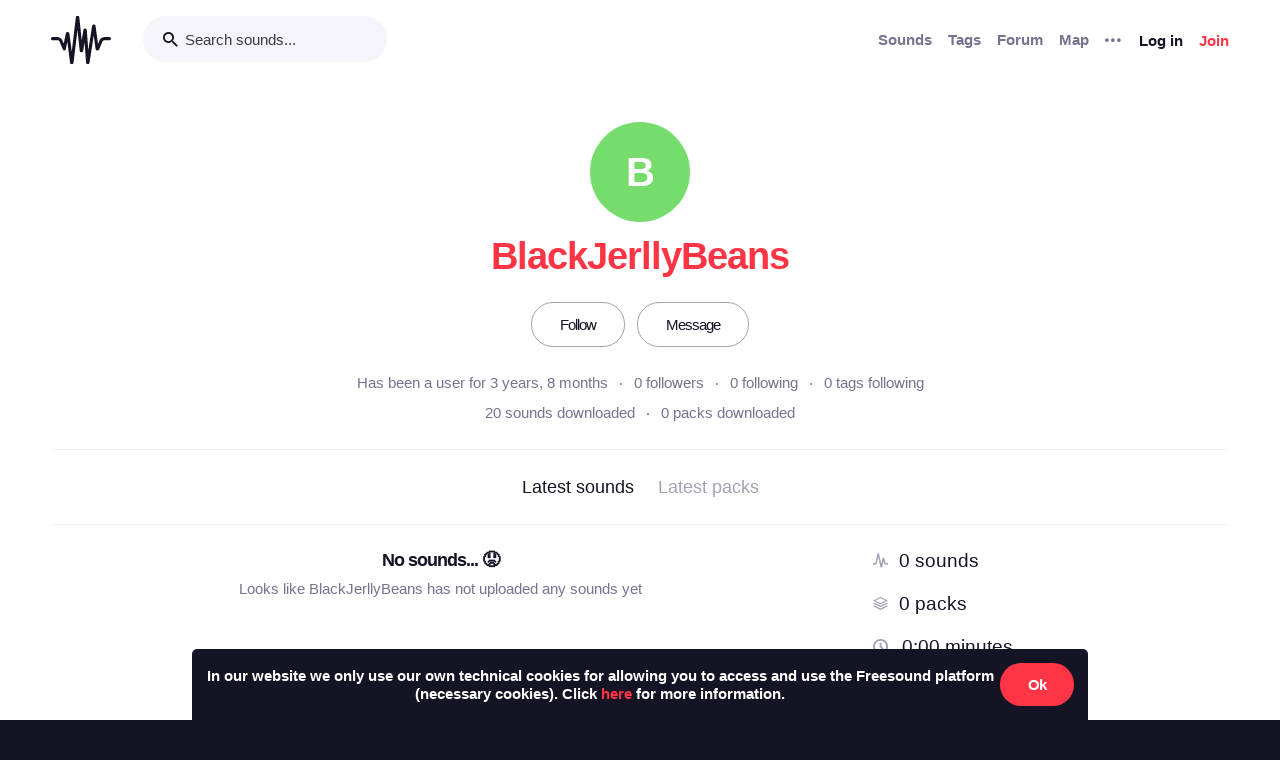

--- FILE ---
content_type: text/html; charset=utf-8
request_url: https://freesound.org/people/BlackJerllyBeans/
body_size: 5312
content:



<!doctype html>
<html lang="en">
<head>
    <meta charset="utf-8">
    <meta name="viewport" content="width=0">
    <meta name="theme-color" content="#000000">
    <title>Freesound - BlackJerllyBeans</title>
    <meta name="description" content="Freesound: collaborative database of creative-commons licensed sound for musicians and sound lovers. Have you freed your sound today?">
    <meta name="keywords" content="free, sound">
    <link rel="apple-touch-icon" sizes="180x180" href="/apple-touch-icon.png">
    <link rel="icon" type="image/png" sizes="32x32" href="/favicon-32x32.png">
    <link rel="icon" type="image/png" sizes="16x16" href="/favicon-16x16.png">
    <link rel="manifest" href="/site.webmanifest">
    <link rel="mask-icon" href="/safari-pinned-tab.svg" color="#fd5b65">
    <meta name="theme-color" content="#fd5b65">
    <meta name="msapplication-config" content="none" />
    
    
    
    
    <link id="style" rel="stylesheet" href="/static/bw-frontend/dist/index.c8468909e252.css">
    
    
</head>
<body>
    <noscript>
        You need to enable JavaScript to run this app.
    </noscript>
    

<div class="modal " id="loginModal" tabindex="-1" role="dialog" aria-label="Login modal" aria-hidden="true">
    <div class="modal-wrapper">
        <div class="modal-dialog modal-dialog-centered">
            <div class="modal-content">
                <div class="modal-header">
                    <span class="close" data-dismiss="modal" aria-label="Close">
                        <span class="bw-icon-close ">
    
</span>
                    </span>
                </div>
                <div class="modal-body">
                    
<div class="col-12">
    <div class="text-center">
        <h4 class="v-spacing-5">Log in to Freesound</h4>
        <form id="loginForm" class="bw-form bw-form-less-spacing" method="post" action="/home/login/"><input type="hidden" name="csrfmiddlewaretoken" value="xp6qhzA77LFCTLTfggDXDUItI9jqmjnt8IMw0V5cd2P82mKV2w3G0INgr5z27vxa">
            <p>
    <label for="id_username">Username:</label>
    <input type="text" name="username" autofocus autocapitalize="none" autocomplete="username" maxlength="150" placeholder="Enter your email or username" required id="id_username">
    
    
  </p>

  
  <p>
    <label for="id_password">Password:</label>
    <input type="password" name="password" autocomplete="current-password" placeholder="Enter your password" required id="id_password">
    
    
      
    
  </p>
            <input type="hidden" name="next" value="/people/BlackJerllyBeans/" />
            <button type="submit" class="btn-primary v-spacing-top-2">Log in</button>
        </form>
    </div>
</div>

                </div>
                <div class="modal-footer">
                    
    <a class="v-spacing-top-3" data-toggle="problems-logging-in-modal">Problems logging in?</a>

                </div>
                <div class="modal-extra-info">
                    
    <a data-toggle="registration-modal">Don't have an account? Join now</a>

                </div>
            </div>
        </div>
    </div>
</div>
    

<div class="modal " id="problemsLoggingInModal" tabindex="-1" role="dialog" aria-label="Problems logging in modal" aria-hidden="true">
    <div class="modal-wrapper">
        <div class="modal-dialog modal-dialog-centered">
            <div class="modal-content">
                <div class="modal-header">
                    <span class="close" data-dismiss="modal" aria-label="Close">
                        <span class="bw-icon-close ">
    
</span>
                    </span>
                </div>
                <div class="modal-body">
                    
<div class="col-12">
    <div class="text-center">
        <h4 class="v-spacing-5">Problems logging in?</h4>
        <div class="text-grey v-spacing-top-negative-1 v-spacing-4">
            Enter your email or username below and we'll send you a link to help you login into your account.
        </div>
        <form id="problemsLoggingInModalForm" class="bw-form bw-form-less-spacing" method="post" action="/home/problems/"><input type="hidden" name="csrfmiddlewaretoken" value="xp6qhzA77LFCTLTfggDXDUItI9jqmjnt8IMw0V5cd2P82mKV2w3G0INgr5z27vxa">
            <p>
    
    <input type="text" name="username_or_email" maxlength="254" placeholder="Your email or username" required id="id_username_or_email">
    
    
      
    
  </p>
            <button id="recovery-account" type="submit" class="btn-primary v-spacing-top-2">Send me a link</button>
        </form>
    </div>
</div>

                </div>
                <div class="modal-footer">
                    
    <a class="v-spacing-top-3" data-link="loginModal"><span class="bw-icon-chevron bw-icon__chevron_left">
    
</span> Back to log in</a>

                </div>
                <div class="modal-extra-info">
                    
                </div>
            </div>
        </div>
    </div>
</div>
    

<div class="modal " id="feedbackRegistration" tabindex="-1" role="dialog" aria-label="Registration complete modal" aria-hidden="true">
    <div class="modal-wrapper">
        <div class="modal-dialog modal-dialog-centered">
            <div class="modal-content">
                <div class="modal-header">
                    <span class="close" data-dismiss="modal" aria-label="Close">
                        <span class="bw-icon-close ">
    
</span>
                    </span>
                </div>
                <div class="modal-body">
                    
<div class="col-12">
    <div class="text-center">
        <h4 class="v-spacing-5">Almost there!</h4>
        <p class="main-text">We've sent a verification link by email</p>
        <p class="secondary-text">Didn't receive the email? Check your Spam folder, it may have been caught by a filter. If you still don't see it, you can <a href="/home/reactivate/">resend the verification email</a>.</p>
    </div>
</div>

                </div>
                <div class="modal-footer">
                    
                </div>
                <div class="modal-extra-info">
                    
                </div>
            </div>
        </div>
    </div>
</div>
    

<div class="modal zindex2000" id="confirmationModal" tabindex="-1" role="dialog" aria-label="Confirmation modal" aria-hidden="true">
    <div class="modal-wrapper">
        <div class="modal-dialog modal-dialog-centered">
            <div class="modal-content">
                <div class="modal-header">
                    <span class="close" data-dismiss="modal" aria-label="Close">
                        <span class="bw-icon-close ">
    
</span>
                    </span>
                </div>
                <div class="modal-body">
                    
    <div class="text-center">
        <h4 id="confirmationModalTitle">Default title</h4>
        <div id="confirmationModalHelpText" class="v-spacing-top-2"></div>
        <div class="row v-spacing-top-4 v-spacing-3">
            <div class="col-4 offset-2">
                <form id="confirmationModalAcceptSubmitForm" method="post" action=""><input type="hidden" name="csrfmiddlewaretoken" value="xp6qhzA77LFCTLTfggDXDUItI9jqmjnt8IMw0V5cd2P82mKV2w3G0INgr5z27vxa">
                    <button type="submit" class="btn-primary">Yes</button>
                </form>
            </div>
            <div class="col-4">
                <button class="btn-secondary" data-dismiss="modal">Cancel</button>
            </div>
        </div>
    </div>

                </div>
                <div class="modal-footer">
                    
                </div>
                <div class="modal-extra-info">
                    
                </div>
            </div>
        </div>
    </div>
</div>
    <div id="genericModalWrapper"></div>
    <div class="toast" role="alert" aria-live="assertive" aria-atomic="true">
    <div class="toast-body"></div>
</div>
    <div class="notifications-wrapper"></div>
    
    <div class="bw-page" aria-hidden="false">
        
        
        
<nav class="bw-nav">
    <div class="container bw-nav__container">
        <form method="get" action="/search/">
        <div class="bw-nav__logo-search-container">
            <div class="bw-nav__logo">
                <a href="/" class="no-hover"></a>
            </div>
            <div class="input-wrapper">
                <input name="q" type="search" class="bw-nav__search" placeholder="Search sounds..." autocomplete="off" />
            </div>
        </div>
        </form>
        <ul class="bw-nav__actions" role="menu">
            <li class="bw-nav__action d-none d-lg-flex">
    <a class="bw-link--grey font-weight-bold" href="/browse/" role="menuitem">Sounds</a>
</li>
<li class="bw-nav__action d-none d-lg-flex">
    <a class="bw-link--grey font-weight-bold" href="/browse/tags/" role="menuitem">Tags</a>
</li>
<li class="bw-nav__action d-none d-lg-flex">
    <a class="bw-link--grey font-weight-bold" href="/forum/" role="menuitem">Forum</a>
</li>
<li class="bw-nav__action d-none d-lg-flex">
    <a class="bw-link--grey font-weight-bold" href="/browse/geotags/" role="menuitem">Map</a>
</li>
<li class="bw-nav__action dropdown">
    <a class="bw-link--grey bw-nav__menu dropdown-toggle no-hover bw-icon-ellipsis" id="three-dots-menu" aria-label="Menu"
       data-toggle="dropdown" tabindex="0"></a>
    <ul class="dropdown-menu" aria-labelledby="three-dots-menu">
        <li class="bw-nav__action dropdown-item d-lg-none">
            <a class="bw-link--black" href="/browse/">Sounds</a>
        </li>
        <li class="bw-nav__action dropdown-item">
            <a class="bw-link--black" href="/browse/packs/">Packs</a>
        </li>
        <li class="bw-nav__action dropdown-item d-lg-none">
            <a class="bw-link--black" href="/forum/">Forum</a>
        </li>
        <li class="bw-nav__action dropdown-item d-lg-none">
            <a class="bw-link--black" href="/browse/geotags/">Map</a>
        </li>
        <li class="bw-nav__action dropdown-item d-lg-none">
            <a class="bw-link--black" href="/browse/tags/">Tags</a>
        </li>
        <li class="bw-nav__action dropdown-item">
            <a class="bw-link--black" href="/browse/random/">Random sound</a>
        </li>
        <li class="bw-nav__action dropdown-item">
            <a class="bw-link--black" href="/charts/">Charts</a>
        </li>
        <li class="bw-nav__action dropdown-item d-lg-none">
            <a class="bw-link--black" href="/donations/donate/">Donate</a>
        </li>
        <li class="bw-nav__action dropdown-item">
            <a class="bw-link--grey" href="/help/faq/">Help</a>
        </li>
                
    </ul>
</li>

            



    <li class="bw-nav__action">
        <button class="btn-secondary" data-toggle="login-modal" data-target="#loginModal" role="menuitem">Log in</button>
    </li>
    <li class="bw-nav__action d-none d-lg-flex">
        <button class="btn-primary" data-toggle="registration-modal" data-target="#registerModal" role="menuitem">Join</button>
    </li>


        </ul>
    </div>
</nav>
        
        
    <div class="container">
        <div class="row navbar-space-filler v-spacing-top-6 v-spacing-2 bw-profile__hero">
            <div>
                
    <div class="no-avatar text-white opacity-080 " style="background-color:rgb(84, 213, 72);width:100px;height:100px;line-height:100px;font-size:40px;">
        B
    </div>

            </div>
            <div class="bw-profile__username v-spacing-top-2 ">
                <h1>BlackJerllyBeans</h1>
            </div>
            
            <div class="v-spacing-top-4 v-spacing-4 middle padding-left-2 padding-right-2">
                
                    
                        <a class="no-hover text-center btn-inverse btn-profile-adapt" href="/follow/follow_user/BlackJerllyBeans/?next=/people/BlackJerllyBeans/">Follow</a>
                    
                    <a class="no-hover text-center btn-inverse h-spacing-left-2 btn-profile-adapt" href="/home/messages/new/BlackJerllyBeans/">Message</a>
                
                
            </div>
            <div class="v-spacing-2">
                <div class="bw-profile__stats padding-left-4 padding-right-4">
                    <div class="text-grey">Has been a user for 3 years, 8 months</div>
                    <div><a id="user-followers-button" data-modal-activation-param="followers" data-modal-content-url="/people/BlackJerllyBeans/followers/?ajax=1&page=1" href="javascript:void(0);">0 followers</a></div>
                    <div><a id="user-following-users-button" data-modal-activation-param="following" data-modal-content-url="/people/BlackJerllyBeans/following_users/?ajax=1&page=1" href="javascript:void(0);">0 following</a></div>
                    <div><a id="user-following-tags-button" data-modal-activation-param="followingTags" data-modal-content-url="/people/BlackJerllyBeans/following_tags/?ajax=1&page=1" href="javascript:void(0);">0 tags following</a></div>
                </div>
                
                
                <div class="bw-profile__stats v-spacing-top-1 padding-left-4 padding-right-4">
                    <div><a data-toggle="modal-default" data-modal-content-url="/people/BlackJerllyBeans/downloaded_sounds/?ajax=1" data-modal-activation-param="downloaded_sounds" href="javascript:void(0);" >20 sounds downloaded</a></div>
                    <div><a data-toggle="modal-default" data-modal-content-url="/people/BlackJerllyBeans/downloaded_packs/?ajax=1" data-modal-activation-param="downloaded_packs" href="javascript:void(0);" >0 packs downloaded</a></div>
                </div>
            </div>
            
            
            
        </div>
        <div class="divider-light"></div>
        <div class="row bw-profile__taps_nav">
            <ol>
                <li class="active" data-toggle="tap" data-target="#sounds">Latest sounds</li>
                <li data-toggle="tap" data-target="#packs">Latest packs</li>
                
            </ol>
        </div>
        <div class="divider-light"></div>
        <div class="row">
            <div class="col-md-8 v-spacing-top-4">
                <div class="bw-profile__tap_container bw-profile__tap_container__active" id="sounds">
                    
                        <div class="text-center">
                            <h5>No sounds... &#128543</h5>
                            <div class="text-grey v-spacing-top-1">Looks like BlackJerllyBeans has not uploaded any sounds yet</div>
                        </div>
                    
                </div>
                <div class="bw-profile__tap_container" id="packs">
                    <div class="async-section"
                        data-async-section-content-url="/people/BlackJerllyBeans/section/latest_packs/?ajax=1">
                        <img width="12px" height="12px" src="/static/bw-frontend/public/bw_indicator.a51c5608d01a.gif">
                    </div>
                </div>
                <div class="bw-profile__tap_container" id="tapDownloaded">
                    downloaded
                </div>
            </div>
            <aside class="col-md-4 col-extra-left-padding-middle-md bw-profile__sections">
                <div class="divider-light v-spacing-top-6 v-spacing-5 d-md-none"></div>
                <section class="bw-profile__section_stats v-spacing-top-4 async-section"
                    data-async-section-content-url="/people/BlackJerllyBeans/section/stats/?ajax=1">
                    <img width="12px" height="12px" src="/static/bw-frontend/public/bw_indicator.a51c5608d01a.gif">
                </section>
                
                
                
                
                
                
            </aside>
        </div>
    </div>

        

<footer class="bw-footer padding-7 v-spacing-top-6">
  <div class="center">
    <div class="footer-logo-container">
        <div class="row">
            <div class="col-sm-8">
                <a href="https://www.upf.edu/web/mtg" class="no-hover">
                    <img class="w-100" src="/static/bw-frontend/dist/upf_logo.06e9f326ce68.png" />
                </a>
            </div>
            <div class="col-sm-4">
                <a href="https://www.upf.edu/web/phonos/" class="no-hover">
                    <img class="w-100" src="/static/bw-frontend/dist/phonos_logo.7c586cfd83d2.png" />
                </a>
            </div>
        </div>
    </div>
  </div>
  <div class="row v-spacing-top-3 center">
    <a class="bw-link--grey h-spacing-1" href="/help/about/">About Freesound</a>
    <a class="bw-link--grey h-spacing-1" href="/help/tos_web/">Terms of use</a>
    <a class="bw-link--grey h-spacing-1" href="/help/privacy/">Privacy</a>
    <a class="bw-link--grey h-spacing-1" href="/help/cookies_policy/">Cookies</a>
    <a class="bw-link--grey h-spacing-1" href="/help/developers/">Developers</a>
    <a class="bw-link--grey h-spacing-1" href="/help/faq/">Help</a>
    <a class="bw-link--grey h-spacing-1" href="/donations/donors/">Donations</a>
    <a class="bw-link--grey h-spacing-1" href="https://blog.freesound.org">Blog</a>
    <a class="bw-link--grey h-spacing-1" href="https://labs.freesound.org">Freesound Labs</a>
    <a class="bw-link--grey h-spacing-1" href="/help/tshirt/">Get your t-shirt!</a>
  </div>
  <div class="center v-spacing-top-3">
    <span>© 2026 Universitat Pompeu Fabra</span>
  </div>
</footer>
    </div>
    
<script defer data-domain="freesound.org" src="https://analytics.freesound.org/js/plausible.manual.js"></script>
<script>window.plausible = window.plausible || function() { (window.plausible.q = window.plausible.q || []).push(arguments) }</script>
<script>
    let redactedUrl = window.location.href.replace(/\/\d+\//g, "/_ID_/"); // Replace numberic IDs
    redactedUrl = redactedUrl.replace(/people\/([^/]+)\//ig, "people/_USERNAME_/");  // Replace usernames
    redactedUrl = redactedUrl.replace(/browse\/geotags\/(\w+)\//ig, "browse/geotags/_TAG_/");  // Replace tag from geotags
    redactedUrl = redactedUrl.replace(/browse\/tags\/.*/ig, "browse/tags/_TAGS_/");  // Replace multiple tags from tags page
    if (redactedUrl.includes("/forum/")){  // Replace forum names, be careful with some hard coded URLs
        if (!(redactedUrl.includes("/moderate/") || redactedUrl.includes("/forums-search/") || redactedUrl.includes("/hot-treads/"))){
            redactedUrl = redactedUrl.replace(/forum\/([^/]+)\//ig, "forum/_FORUM_NAME_/");  // Replace forum name
        }
    }
    redactedUrl = redactedUrl.replace(/activate\/([^/]+)\/([^/]+)\//ig, "activate/_USERNAME_/_CODE_/");  // Replace activation urls
    redactedUrl = redactedUrl.replace(/reset\/([^/]+)\//ig, "reset/_CODE_/");  // Replace password reset
    redactedUrl = redactedUrl.replace(/tickets\/([^/]+)\//ig, "tickets/_ID_/");  // Replace moderation tickets
    plausible('pageview', { u: redactedUrl });
</script>

    

<script src='https://api.tiles.mapbox.com/mapbox-gl-js/v2.6.1/mapbox-gl.js'></script>
<link href='https://api.tiles.mapbox.com/mapbox-gl-js/v2.6.1/mapbox-gl.css' rel='stylesheet' />
<script src='https://api.mapbox.com/mapbox-gl-js/plugins/mapbox-gl-geocoder/v4.7.2/mapbox-gl-geocoder.min.js'></script>
<link rel='stylesheet' href='https://api.mapbox.com/mapbox-gl-js/plugins/mapbox-gl-geocoder/v4.7.2/mapbox-gl-geocoder.css' type='text/css' />
<script type="text/javascript">
    mapboxgl.accessToken = 'pk.eyJ1IjoiZnJlZXNvdW5kIiwiYSI6ImNrd3E0Mm9lbjBqM2Qyb2wwdmwxaWI3a3oifQ.MZkgLSByRuk_Xql67CySAg';
</script>
    <script>
        
        document.cookie = "preferSpectrogram=no;path=/";
        document.cookie = "disallowSimultaneousAudioPlayback=no;path=/"
        
        const userIsAuthenticated = false;
    </script>
    <script src="/static/bw-frontend/dist/index.b775eef845f4.js"></script>
    
    <script src="/static/bw-frontend/dist/profile.75363f13aa40.js"></script>

</body>
</html>


--- FILE ---
content_type: text/html; charset=utf-8
request_url: https://freesound.org/people/BlackJerllyBeans/section/latest_packs/?ajax=1
body_size: 190
content:





    <div class="text-center">
        <h5>No packs... &#128543</h5>
        <div class="text-grey v-spacing-top-1">Looks like BlackJerllyBeans has not uploaded any packs yet</div>
    </div>


